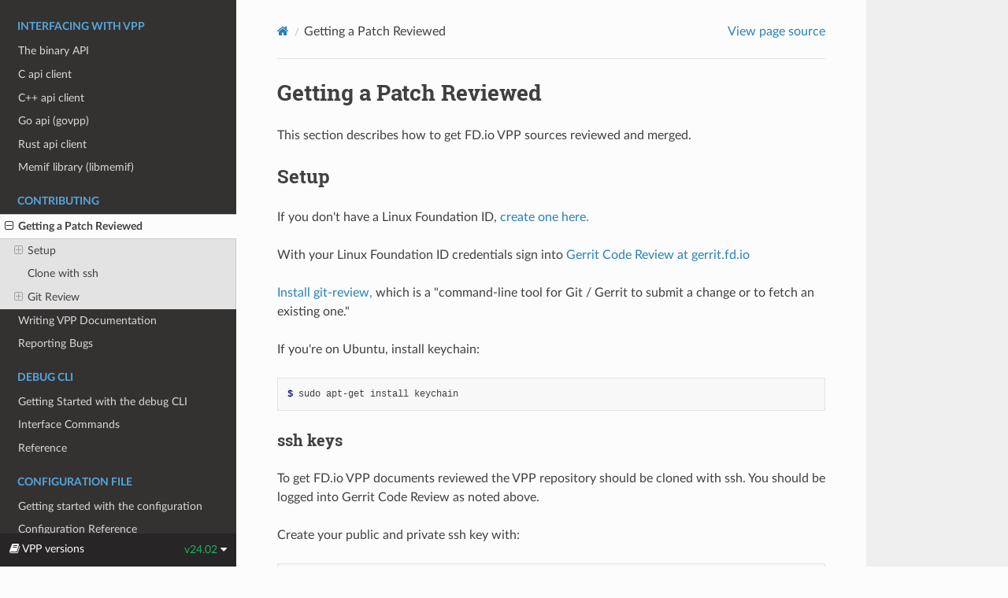

--- FILE ---
content_type: text/html
request_url: https://s3-docs.fd.io/vpp/24.02/contributing/gitreview.html
body_size: 5583
content:
<!DOCTYPE html>
<html class="writer-html5" lang="English" >
<head>
  <meta charset="utf-8" /><meta name="generator" content="Docutils 0.18.1: http://docutils.sourceforge.net/" />

  <meta name="viewport" content="width=device-width, initial-scale=1.0" />
  <title>Getting a Patch Reviewed &mdash; The Vector Packet Processor v24.02-0-g455960759
 documentation</title>
      <link rel="stylesheet" href="../_static/pygments.css" type="text/css" />
      <link rel="stylesheet" href="../_static/css/theme.css" type="text/css" />
      <link rel="stylesheet" href="../_static/css/rules.css" type="text/css" />
  <!--[if lt IE 9]>
    <script src="../_static/js/html5shiv.min.js"></script>
  <![endif]-->
  
        <script src="../_static/jquery.js?v=5d32c60e"></script>
        <script src="../_static/_sphinx_javascript_frameworks_compat.js?v=2cd50e6c"></script>
        <script data-url_root="../" id="documentation_options" src="../_static/documentation_options.js?v=8d33b501"></script>
        <script src="../_static/doctools.js?v=888ff710"></script>
        <script src="../_static/sphinx_highlight.js?v=4825356b"></script>
    <script src="../_static/js/theme.js"></script>
    <link rel="index" title="Index" href="../genindex.html" />
    <link rel="search" title="Search" href="../search.html" />
    <link rel="next" title="Writing VPP Documentation" href="writingdocs.html" />
    <link rel="prev" title="Libmemif Examples" href="../interfacing/libmemif/examples_doc.html" /> 
</head>

<body class="wy-body-for-nav"> 
  <div class="wy-grid-for-nav">
    <nav data-toggle="wy-nav-shift" class="wy-nav-side">
      <div class="wy-side-scroll">
        <div class="wy-side-nav-search" >

          
          
          <a href="../index.html" class="icon icon-home">
            The Vector Packet Processor
              <img src="../_static/fd-io_red_white.png" class="logo" alt="Logo"/>
          </a>
              <div class="version">
                v24.02

              </div>
<div role="search">
  <form id="rtd-search-form" class="wy-form" action="../search.html" method="get">
    <input type="text" name="q" placeholder="Search docs" aria-label="Search docs" />
    <input type="hidden" name="check_keywords" value="yes" />
    <input type="hidden" name="area" value="default" />
  </form>
</div>
        </div><div class="wy-menu wy-menu-vertical" data-spy="affix" role="navigation" aria-label="Navigation menu">
              <p class="caption" role="heading"><span class="caption-text">About VPP</span></p>
<ul>
<li class="toctree-l1"><a class="reference internal" href="../aboutvpp/scalar-vs-vector-packet-processing.html">Scalar vs Vector packet processing</a></li>
<li class="toctree-l1"><a class="reference internal" href="../aboutvpp/extensible.html">The Packet Processing Graph</a></li>
<li class="toctree-l1"><a class="reference internal" href="../aboutvpp/networkstack.html">Network Stack Features</a></li>
<li class="toctree-l1"><a class="reference internal" href="../aboutvpp/hoststack.html">Host Stack</a></li>
<li class="toctree-l1"><a class="reference internal" href="../aboutvpp/developer.html">Additional features</a></li>
<li class="toctree-l1"><a class="reference internal" href="../aboutvpp/supported.html">Supported archs and OS</a></li>
<li class="toctree-l1"><a class="reference internal" href="../aboutvpp/performance.html">Performance</a></li>
<li class="toctree-l1"><a class="reference internal" href="../aboutvpp/releasenotes/index.html">Release notes</a></li>
<li class="toctree-l1"><a class="reference internal" href="../aboutvpp/featurelist.html">VPP Supported Features</a></li>
</ul>
<p class="caption" role="heading"><span class="caption-text">Use Cases</span></p>
<ul>
<li class="toctree-l1"><a class="reference internal" href="../usecases/containers/index.html">VPP with Containers</a></li>
<li class="toctree-l1"><a class="reference internal" href="../usecases/simpleperf/index.html">VPP with Iperf3 and TRex</a></li>
<li class="toctree-l1"><a class="reference internal" href="../usecases/vppcloud/index.html">VPP in the Cloud</a></li>
<li class="toctree-l1"><a class="reference internal" href="../usecases/vhost/index.html">VPP with Virtual Machines</a></li>
<li class="toctree-l1"><a class="reference internal" href="../usecases/vmxnet3.html">VPP with VMware/Vmxnet3</a></li>
<li class="toctree-l1"><a class="reference internal" href="../usecases/home_gateway.html">VPP as a Home Gateway</a></li>
<li class="toctree-l1"><a class="reference internal" href="../usecases/acls.html">Access Control Lists with VPP</a></li>
<li class="toctree-l1"><a class="reference internal" href="../usecases/networksim.html">Generating traffic with VPP</a></li>
<li class="toctree-l1"><a class="reference internal" href="../usecases/webapp.html">Web applications with VPP</a></li>
<li class="toctree-l1"><a class="reference internal" href="../usecases/container_test.html">Simulating networks with VPP</a></li>
<li class="toctree-l1"><a class="reference internal" href="../usecases/trafficgen.html">Stateless Traffic Gen with VPP</a></li>
<li class="toctree-l1"><a class="reference internal" href="../usecases/ikev2/index.html">IKEv2 with VPP</a></li>
<li class="toctree-l1"><a class="reference internal" href="../usecases/contiv/index.html">VPP in kubernetes (Contiv/Deprecated)</a></li>
<li class="toctree-l1"><a class="reference internal" href="../usecases/vpp_testbench/index.html">VPP Container Test Bench</a></li>
</ul>
<p class="caption" role="heading"><span class="caption-text">Getting started</span></p>
<ul>
<li class="toctree-l1"><a class="reference internal" href="../gettingstarted/installing/index.html">Downloading and Installing VPP</a></li>
<li class="toctree-l1"><a class="reference internal" href="../gettingstarted/running/index.html">Running VPP</a></li>
<li class="toctree-l1"><a class="reference internal" href="../gettingstarted/progressivevpp/index.html">Progressive VPP Tutorial</a></li>
<li class="toctree-l1"><a class="reference internal" href="../gettingstarted/troubleshooting/index.html">Troubleshooting</a></li>
</ul>
<p class="caption" role="heading"><span class="caption-text">Developer Documentation</span></p>
<ul>
<li class="toctree-l1"><a class="reference internal" href="../developer/build-run-debug/index.html">Build, Run &amp; Debug</a></li>
<li class="toctree-l1"><a class="reference internal" href="../developer/corearchitecture/index.html">Core Architecture</a></li>
<li class="toctree-l1"><a class="reference internal" href="../developer/corefeatures/index.html">Core Features</a></li>
<li class="toctree-l1"><a class="reference internal" href="../developer/plugindoc/index.html">Adding a new plugin or feature</a></li>
<li class="toctree-l1"><a class="reference internal" href="../developer/plugins/index.html">Plugins</a></li>
<li class="toctree-l1"><a class="reference internal" href="../developer/devicedrivers/index.html">Device drivers</a></li>
<li class="toctree-l1"><a class="reference internal" href="../developer/tests/overview.html">VPP Test Framework</a></li>
<li class="toctree-l1"><a class="reference internal" href="../developer/extras/index.html">VPP extra tools</a></li>
</ul>
<p class="caption" role="heading"><span class="caption-text">Interfacing with VPP</span></p>
<ul>
<li class="toctree-l1"><a class="reference internal" href="../interfacing/binapi/index.html">The binary API</a></li>
<li class="toctree-l1"><a class="reference internal" href="../interfacing/c/index.html">C api client</a></li>
<li class="toctree-l1"><a class="reference internal" href="../interfacing/cpp/index.html">C++ api client</a></li>
<li class="toctree-l1"><a class="reference internal" href="../interfacing/go/index.html">Go api (govpp)</a></li>
<li class="toctree-l1"><a class="reference internal" href="../interfacing/rust/index.html">Rust api client</a></li>
<li class="toctree-l1"><a class="reference internal" href="../interfacing/libmemif/index.html">Memif library (libmemif)</a></li>
</ul>
<p class="caption" role="heading"><span class="caption-text">Contributing</span></p>
<ul class="current">
<li class="toctree-l1 current"><a class="current reference internal" href="#">Getting a Patch Reviewed</a><ul>
<li class="toctree-l2"><a class="reference internal" href="#setup">Setup</a><ul>
<li class="toctree-l3"><a class="reference internal" href="#ssh-keys">ssh keys</a></li>
</ul>
</li>
<li class="toctree-l2"><a class="reference internal" href="#clone-with-ssh">Clone with ssh</a></li>
<li class="toctree-l2"><a class="reference internal" href="#git-review">Git Review</a><ul>
<li class="toctree-l3"><a class="reference internal" href="#new-patch">New patch</a></li>
<li class="toctree-l3"><a class="reference internal" href="#existing-patch">Existing patch</a></li>
<li class="toctree-l3"><a class="reference internal" href="#patch-conflict-resolution">Patch Conflict Resolution</a></li>
</ul>
</li>
</ul>
</li>
<li class="toctree-l1"><a class="reference internal" href="writingdocs.html">Writing VPP Documentation</a></li>
<li class="toctree-l1"><a class="reference internal" href="reportingissues/index.html">Reporting Bugs</a></li>
</ul>
<p class="caption" role="heading"><span class="caption-text">Debug CLI</span></p>
<ul>
<li class="toctree-l1"><a class="reference internal" href="../cli-reference/gettingstarted/index.html">Getting Started with the debug CLI</a></li>
<li class="toctree-l1"><a class="reference internal" href="../cli-reference/interface/index.html">Interface Commands</a></li>
<li class="toctree-l1"><a class="reference internal" href="../cli-reference/index.html">Reference</a></li>
</ul>
<p class="caption" role="heading"><span class="caption-text">Configuration file</span></p>
<ul>
<li class="toctree-l1"><a class="reference internal" href="../configuration/config_getting_started.html">Getting started with the configuration</a></li>
<li class="toctree-l1"><a class="reference internal" href="../configuration/reference.html">Configuration Reference</a></li>
</ul>

        </div>
      </div>
    </nav>

    <section data-toggle="wy-nav-shift" class="wy-nav-content-wrap"><nav class="wy-nav-top" aria-label="Mobile navigation menu" >
          <i data-toggle="wy-nav-top" class="fa fa-bars"></i>
          <a href="../index.html">The Vector Packet Processor</a>
      </nav>

      <div class="wy-nav-content">
        <div class="rst-content">
          <div role="navigation" aria-label="Page navigation">
  <ul class="wy-breadcrumbs">
      <li><a href="../index.html" class="icon icon-home" aria-label="Home"></a></li>
      <li class="breadcrumb-item active">Getting a Patch Reviewed</li>
      <li class="wy-breadcrumbs-aside">
            <a href="../_sources/contributing/gitreview.rst.txt" rel="nofollow"> View page source</a>
      </li>
  </ul>
  <hr/>
</div>
          <div role="main" class="document" itemscope="itemscope" itemtype="http://schema.org/Article">
           <div itemprop="articleBody">
             
  <section id="getting-a-patch-reviewed">
<span id="gitreview"></span><h1>Getting a Patch Reviewed<a class="headerlink" href="#getting-a-patch-reviewed" title="Permalink to this heading"></a></h1>
<p>This section describes how to get FD.io VPP sources reviewed and merged.</p>
<section id="setup">
<h2>Setup<a class="headerlink" href="#setup" title="Permalink to this heading"></a></h2>
<p>If you don't have a Linux Foundation ID, <a class="reference external" href="https://identity.linuxfoundation.org/">create one here.</a></p>
<p>With your Linux Foundation ID credentials sign into <a class="reference external" href="https://gerrit.fd.io/r/login/%23%2Fq%2Fstatus%3Aopen">Gerrit Code Review at gerrit.fd.io</a></p>
<p><a class="reference external" href="https://www.mediawiki.org/wiki/Gerrit/git-review">Install git-review,</a> which is a &quot;command-line tool for Git / Gerrit to submit a change or to fetch an existing one.&quot;</p>
<p>If you're on Ubuntu, install keychain:</p>
<div class="highlight-console notranslate"><div class="highlight"><pre><span></span><span class="gp">$ </span>sudo<span class="w"> </span>apt-get<span class="w"> </span>install<span class="w"> </span>keychain
</pre></div>
</div>
<section id="ssh-keys">
<h3>ssh keys<a class="headerlink" href="#ssh-keys" title="Permalink to this heading"></a></h3>
<p>To get FD.io VPP documents reviewed the VPP repository should be cloned with ssh. You should be logged into Gerrit Code Review as noted above.</p>
<p>Create your public and private ssh key with:</p>
<div class="highlight-console notranslate"><div class="highlight"><pre><span></span><span class="gp">$ </span>ssh-keygen<span class="w"> </span>-t<span class="w"> </span>rsa
<span class="gp">$ </span>keychain
<span class="gp">$ </span>cat<span class="w"> </span>~/.ssh/id_rsa.pub
</pre></div>
</div>
<p>Copy <strong>all</strong> the contents of the public key (id_rsa.pub) output by the above <strong>cat</strong> command. Then go to your <a class="reference external" href="https://gerrit.fd.io/r/#/settings/ssh-keys">SSH Public keys settings page</a>, click <strong>Add Key ...</strong>, paste your public key, and finally click <strong>Add</strong>.</p>
</section>
</section>
<section id="clone-with-ssh">
<span id="clone-ssh"></span><h2>Clone with ssh<a class="headerlink" href="#clone-with-ssh" title="Permalink to this heading"></a></h2>
<p>Clone the repo with:</p>
<div class="highlight-console notranslate"><div class="highlight"><pre><span></span><span class="gp">$ </span>git<span class="w"> </span>clone<span class="w"> </span>ssh://gerrit.fd.io:29418/vpp
<span class="gp">$ </span><span class="nb">cd</span><span class="w"> </span>vpp
</pre></div>
</div>
<p>This will only work if the name of the user on your system matches your Gerrit username.</p>
<p>Otherwise, clone with:</p>
<div class="highlight-console notranslate"><div class="highlight"><pre><span></span><span class="gp">$ </span>git<span class="w"> </span>clone<span class="w"> </span>ssh://&lt;YOUR_GERRIT_USERNAME&gt;@gerrit.fd.io:29418/vpp
<span class="gp">$ </span><span class="nb">cd</span><span class="w"> </span>vpp
</pre></div>
</div>
<p>When attempting to clone the repo Git will prompt you asking if you want to add the Server Host Key to the list of known hosts. Enter <strong>yes</strong> and press the <strong>Enter</strong> key.</p>
</section>
<section id="git-review">
<h2>Git Review<a class="headerlink" href="#git-review" title="Permalink to this heading"></a></h2>
<p>The VPP documents use the gerrit server, and git review for submitting and fetching patches.</p>
<section id="new-patch">
<h3>New patch<a class="headerlink" href="#new-patch" title="Permalink to this heading"></a></h3>
<p>When working with a new patch, use the following commands to get your patch reviewed.</p>
<p>Make sure you have modified the correct files by issuing the following commands:</p>
<div class="highlight-console notranslate"><div class="highlight"><pre><span></span><span class="gp">$ </span>git<span class="w"> </span>status
<span class="gp">$ </span>git<span class="w"> </span>diff
</pre></div>
</div>
<p>Then add and commit the patch. You may want to add a tag to the commit comments.
For example for a document with only patches you should add the tag <strong>docs:</strong>.</p>
<div class="highlight-console notranslate"><div class="highlight"><pre><span></span><span class="gp">$ </span>git<span class="w"> </span>add<span class="w"> </span>&lt;filename&gt;
<span class="gp">$ </span>git<span class="w"> </span>commit<span class="w"> </span>-s
</pre></div>
</div>
<p>The commit comment should have something like the following comment:</p>
<div class="highlight-console notranslate"><div class="highlight"><pre><span></span><span class="go">docs: A brief description of the commit</span>

<span class="go">Type: Improvement (The type of commit this could be: Improvement, Fix or Feature)</span>

<span class="go">A detailed description of the commit could go here.</span>
</pre></div>
</div>
<p>Push the patch for review.</p>
<div class="highlight-console notranslate"><div class="highlight"><pre><span></span><span class="gp">$ </span>git<span class="w"> </span>review
</pre></div>
</div>
<p>If you are creating a draft, meaning you do not want your changes reviewed yet, do the following:</p>
<div class="highlight-console notranslate"><div class="highlight"><pre><span></span><span class="gp">$ </span>git<span class="w"> </span>review<span class="w"> </span>-D
</pre></div>
</div>
<p>After submitting a review, reset where the HEAD is pointing to with:</p>
<div class="highlight-console notranslate"><div class="highlight"><pre><span></span><span class="gp">$ </span>git<span class="w"> </span>reset<span class="w"> </span>--hard<span class="w"> </span>origin/master
</pre></div>
</div>
</section>
<section id="existing-patch">
<h3>Existing patch<a class="headerlink" href="#existing-patch" title="Permalink to this heading"></a></h3>
<p>The &quot;change number&quot; used below is in the URL of the review.</p>
<p>After clicking an individual review, the change number can be found in the URL at &quot;<a class="reference external" href="https://gerrit.fd.io/r/#/c">https://gerrit.fd.io/r/#/c</a>/&lt;<em>CHANGE_NUMBER</em>&gt;/&quot;</p>
<p>To view an existing patch:</p>
<div class="highlight-console notranslate"><div class="highlight"><pre><span></span><span class="gp">$ </span>git<span class="w"> </span>review<span class="w"> </span>-d<span class="w"> </span>&lt;change<span class="w"> </span>number&gt;
<span class="gp">$ </span>git<span class="w"> </span>status
<span class="gp">$ </span>git<span class="w"> </span>diff
</pre></div>
</div>
<div class="admonition caution">
<p class="admonition-title">Caution</p>
<p>If you have made changes and do &quot;git review -d &lt;change number&gt;&quot;, your current
changes will try to be stashed so that the working tree can change to the review branch
you specified. If you want to make sure you don't lose your changes, clone another Gerrit
repo into a new directory using the cloning steps shown in <a class="reference internal" href="#clone-ssh"><span class="std std-ref">Clone with ssh</span></a>, and perform
&quot;git review -d &lt;change number&gt;&quot; in this new directory.</p>
</div>
<p>To modify an existing patch, make sure you modified the correct files, and apply the patch with:</p>
<div class="highlight-console notranslate"><div class="highlight"><pre><span></span><span class="gp">$ </span>git<span class="w"> </span>review<span class="w"> </span>-d<span class="w"> </span>&lt;change<span class="w"> </span>number&gt;
<span class="gp">$ </span>git<span class="w"> </span>status
<span class="gp">$ </span>git<span class="w"> </span>diff

<span class="gp">$ </span>git<span class="w"> </span>add<span class="w"> </span>&lt;filename&gt;
<span class="gp">$ </span>git<span class="w"> </span>commit<span class="w"> </span>--amend
<span class="gp">$ </span>git<span class="w"> </span>review
</pre></div>
</div>
<p>When you're done viewing or modifying a branch, get back to the master branch by entering:</p>
<div class="highlight-console notranslate"><div class="highlight"><pre><span></span><span class="gp">$ </span>git<span class="w"> </span>reset<span class="w"> </span>--hard<span class="w"> </span>origin/master
<span class="gp">$ </span>git<span class="w"> </span>checkout<span class="w"> </span>master
</pre></div>
</div>
</section>
<section id="patch-conflict-resolution">
<h3>Patch Conflict Resolution<a class="headerlink" href="#patch-conflict-resolution" title="Permalink to this heading"></a></h3>
<p>Two different patch conflict scenarios arise from time to
time. Sometime after uploading a patch to <a class="reference external" href="https://gerrit.fd.io">https://gerrit.fd.io</a>, the
gerrit UI may show a patch status of &quot;Merge Conflict.&quot;</p>
<p>Or, you may attempt to upload a new patch-set via &quot;git review,&quot; only to
discover that the gerrit server won't allow the upload due to an upstream
merge conflict.</p>
<p>In both cases, it's [usually] fairly simple to fix the problem. You
need to rebase the patch onto master/latest. Details vary from case to
case.</p>
<p>Here's how to rebase a patch previously uploaded to the Gerrit server
which now has a merge conflict. In a fresh workspace cloned from
master/latest, do the following:</p>
<div class="highlight-console notranslate"><div class="highlight"><pre><span></span><span class="gp">$ </span>git-review<span class="w"> </span>-d<span class="w"> </span>&lt;*Gerrit<span class="w"> </span>change<span class="w"> </span><span class="c1">#*&gt;</span>
<span class="gp">$ </span>git<span class="w"> </span>rebase<span class="w"> </span>origin/master
<span class="go">   while (conflicts)</span>
<span class="go">      &lt;fix conflicts&gt;</span>
<span class="gp">      $ </span>git<span class="w"> </span>rebase<span class="w"> </span>--continue
<span class="gp">$ </span>git<span class="w"> </span>review
</pre></div>
</div>
<p>In the upload-failure case, use caution: carefully <strong>save your work</strong>
before you do anything else!</p>
<p>Rebase your patch and try again. Please <strong>do not</strong> re-download [&quot;git
review -d&quot;] the patch from the gerrit server...:</p>
<div class="highlight-console notranslate"><div class="highlight"><pre><span></span><span class="gp">$ </span>git<span class="w"> </span>rebase<span class="w"> </span>origin/master
<span class="go">   while (conflicts)</span>
<span class="go">      &lt;fix conflicts&gt;</span>
<span class="gp">      $ </span>git<span class="w"> </span>rebase<span class="w"> </span>--continue
<span class="gp">$ </span>git<span class="w"> </span>review
</pre></div>
</div>
</section>
</section>
</section>


           </div>
          </div>
          <footer><div class="rst-footer-buttons" role="navigation" aria-label="Footer">
        <a href="../interfacing/libmemif/examples_doc.html" class="btn btn-neutral float-left" title="Libmemif Examples" accesskey="p" rel="prev"><span class="fa fa-arrow-circle-left" aria-hidden="true"></span> Previous</a>
        <a href="writingdocs.html" class="btn btn-neutral float-right" title="Writing VPP Documentation" accesskey="n" rel="next">Next <span class="fa fa-arrow-circle-right" aria-hidden="true"></span></a>
    </div>

  <hr/>

  <div role="contentinfo">
    <p>&#169; Copyright 2018-2022, Linux Foundation.</p>
  </div>

  Built with <a href="https://www.sphinx-doc.org/">Sphinx</a> using a
    <a href="https://github.com/readthedocs/sphinx_rtd_theme">theme</a>
    provided by <a href="https://readthedocs.org">Read the Docs</a>.
   

</footer>
        </div>
      </div>
    </section>
  </div>
  

<div class="rst-versions" data-toggle="rst-versions" role="note" aria-label="Versions">
  <span class="rst-current-version" data-toggle="rst-current-version">
    <span class="fa fa-book"> VPP versions</span>
    
    v24.02

    <span class="fa fa-caret-down"></span>
  </span>
  <div class="rst-other-versions">
    <dl id="version-container">
      <!-- versions will end up here -->
    </dl>
    <dl>
      <dt>Other links</dt>
      <dd>
        <a href="https://fd.io">Project Home</a>
      </dd>
    </dl>
  </div>
</div>
<script type="text/javascript">
$(document).ready(function() {
  $.getJSON( "https://fd.io/vpp_versions.json", function( data ) {
    let cont = $("#version-container");
    cont.empty();
    cont.append('<dt>Versions</dt>');
    $.each( data, function( key, val ) {
      cont.append('<dd><a href="' + val.link + '">' + val.name + '</a></dd>');
    });
  });
});
</script><script>
      jQuery(function () {
          SphinxRtdTheme.Navigation.enable(true);
      });
  </script> 

</body>
</html>

--- FILE ---
content_type: text/css
request_url: https://s3-docs.fd.io/vpp/24.02/_static/css/rules.css
body_size: 339
content:
/* Allows for tables to be center-aligned */
table.center-align-table td {
    text-align: center;
}

/* override table width restrictions */
@media screen and (min-width: 767px) {

   .wy-table-responsive table td {
      /* !important prevents the common CSS stylesheets from overriding
         this as on RTD they are loaded after this stylesheet */
      white-space: normal !important;
   }

   .wy-table-responsive {
      overflow: visible !important;
   }
}



--- FILE ---
content_type: application/javascript
request_url: https://s3-docs.fd.io/vpp/24.02/_static/documentation_options.js?v=8d33b501
body_size: 307
content:
var DOCUMENTATION_OPTIONS = {
    URL_ROOT: document.getElementById("documentation_options").getAttribute('data-url_root'),
    VERSION: 'v24.02-0-g455960759',
    LANGUAGE: 'English',
    COLLAPSE_INDEX: false,
    BUILDER: 'html',
    FILE_SUFFIX: '.html',
    LINK_SUFFIX: '.html',
    HAS_SOURCE: true,
    SOURCELINK_SUFFIX: '.txt',
    NAVIGATION_WITH_KEYS: false,
    SHOW_SEARCH_SUMMARY: true,
    ENABLE_SEARCH_SHORTCUTS: true,
};